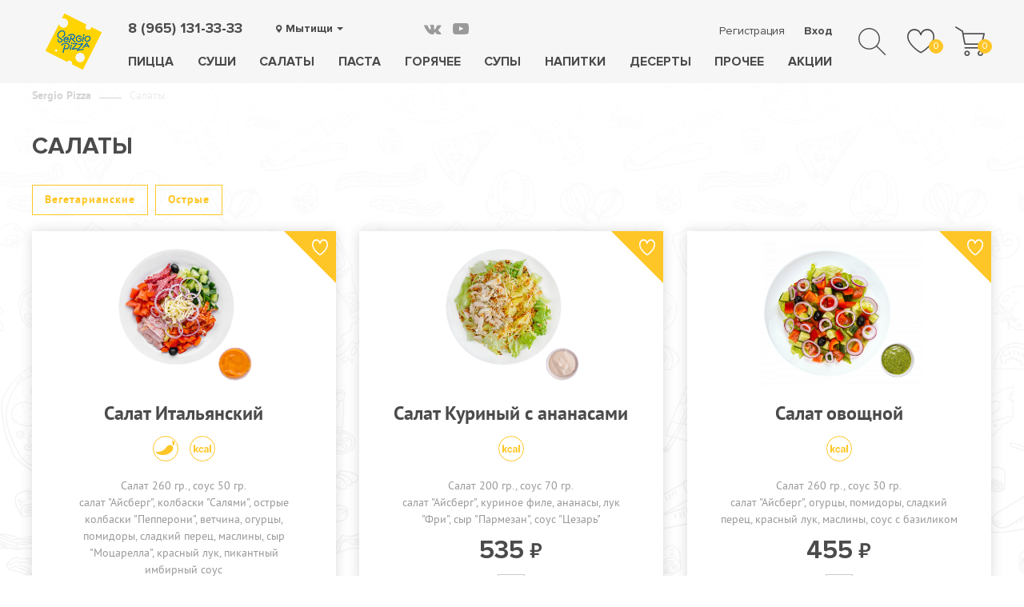

--- FILE ---
content_type: text/html; charset=UTF-8
request_url: https://sergiopizza.ru/mytishchi/salati/
body_size: 10895
content:
<!DOCTYPE html>
<html lang="ru">
<head>
	<script src="/local/templates/sp_2018/js/jquery-3.3.1.min.js"></script>	
	<script src="https://www.google.com/recaptcha/api.js" async defer></script>
	<script src="/local/templates/sp_2018/js/jquery.maskedinput.min.js"></script>
			<meta http-equiv="Content-Type" content="text/html; charset=UTF-8" />
<meta name="keywords" content="пицца, гриль, суши, Сержио, Серджио, доставка по Мытищам, обеды, еда, салаты, закуски, пиво, соки, воды, Sergio Pizza, салаты Сергиев Посад, доставка салаты ,Sergio Pizza, заказать салаты в Мытищах, салаты " />
<meta name="description" content="Доставка свежих салатов по Мытищам от Сержио. Доставка еды в офис и на дом. Сделайте уже сейчас." />
<link href="/bitrix/js/ui/design-tokens/dist/ui.design-tokens.css?168482782124720" type="text/css"  rel="stylesheet" />
<link href="/bitrix/js/ui/fonts/opensans/ui.font.opensans.css?16848275442555" type="text/css"  rel="stylesheet" />
<link href="/bitrix/js/main/popup/dist/main.popup.bundle.css?168482773328324" type="text/css"  rel="stylesheet" />
<link href="/local/templates/sp_2018/styles.css?16147745781433" type="text/css"  data-template-style="true"  rel="stylesheet" />
<link href="/local/templates/sp_2018/template_styles.css?1696834549144356" type="text/css"  data-template-style="true"  rel="stylesheet" />
<script type="text/javascript">if(!window.BX)window.BX={};if(!window.BX.message)window.BX.message=function(mess){if(typeof mess==='object'){for(let i in mess) {BX.message[i]=mess[i];} return true;}};</script>
<script type="text/javascript">(window.BX||top.BX).message({'pull_server_enabled':'N','pull_config_timestamp':'0','pull_guest_mode':'N','pull_guest_user_id':'0'});(window.BX||top.BX).message({'PULL_OLD_REVISION':'Для продолжения корректной работы с сайтом необходимо перезагрузить страницу.'});</script>
<script type="text/javascript">(window.BX||top.BX).message({'JS_CORE_LOADING':'Загрузка...','JS_CORE_NO_DATA':'- Нет данных -','JS_CORE_WINDOW_CLOSE':'Закрыть','JS_CORE_WINDOW_EXPAND':'Развернуть','JS_CORE_WINDOW_NARROW':'Свернуть в окно','JS_CORE_WINDOW_SAVE':'Сохранить','JS_CORE_WINDOW_CANCEL':'Отменить','JS_CORE_WINDOW_CONTINUE':'Продолжить','JS_CORE_H':'ч','JS_CORE_M':'м','JS_CORE_S':'с','JSADM_AI_HIDE_EXTRA':'Скрыть лишние','JSADM_AI_ALL_NOTIF':'Показать все','JSADM_AUTH_REQ':'Требуется авторизация!','JS_CORE_WINDOW_AUTH':'Войти','JS_CORE_IMAGE_FULL':'Полный размер'});</script>

<script type="text/javascript" src="/bitrix/js/main/core/core.js?1684827870487656"></script>

<script>BX.setJSList(['/bitrix/js/main/core/core_ajax.js','/bitrix/js/main/core/core_promise.js','/bitrix/js/main/polyfill/promise/js/promise.js','/bitrix/js/main/loadext/loadext.js','/bitrix/js/main/loadext/extension.js','/bitrix/js/main/polyfill/promise/js/promise.js','/bitrix/js/main/polyfill/find/js/find.js','/bitrix/js/main/polyfill/includes/js/includes.js','/bitrix/js/main/polyfill/matches/js/matches.js','/bitrix/js/ui/polyfill/closest/js/closest.js','/bitrix/js/main/polyfill/fill/main.polyfill.fill.js','/bitrix/js/main/polyfill/find/js/find.js','/bitrix/js/main/polyfill/matches/js/matches.js','/bitrix/js/main/polyfill/core/dist/polyfill.bundle.js','/bitrix/js/main/core/core.js','/bitrix/js/main/polyfill/intersectionobserver/js/intersectionobserver.js','/bitrix/js/main/lazyload/dist/lazyload.bundle.js','/bitrix/js/main/polyfill/core/dist/polyfill.bundle.js','/bitrix/js/main/parambag/dist/parambag.bundle.js']);
</script>
<script type="text/javascript">(window.BX||top.BX).message({'LANGUAGE_ID':'ru','FORMAT_DATE':'DD.MM.YYYY','FORMAT_DATETIME':'DD.MM.YYYY HH:MI:SS','COOKIE_PREFIX':'BITRIX_SM','SERVER_TZ_OFFSET':'10800','UTF_MODE':'Y','SITE_ID':'s1','SITE_DIR':'/','USER_ID':'','SERVER_TIME':'1770144408','USER_TZ_OFFSET':'0','USER_TZ_AUTO':'Y','bitrix_sessid':'213941beaa59ccb01adbfe0a87d308e8'});</script>


<script type="text/javascript" src="/bitrix/js/pull/protobuf/protobuf.js?1606132680274055"></script>
<script type="text/javascript" src="/bitrix/js/pull/protobuf/model.js?160613268070928"></script>
<script type="text/javascript" src="/bitrix/js/main/core/core_promise.js?15743735885220"></script>
<script type="text/javascript" src="/bitrix/js/rest/client/rest.client.js?160613300817414"></script>
<script type="text/javascript" src="/bitrix/js/pull/client/pull.client.js?168483524681012"></script>
<script type="text/javascript" src="/bitrix/js/main/core/core_fx.js?157437358816888"></script>
<script type="text/javascript" src="/bitrix/js/main/core/core_ls.js?157437358810430"></script>
<script type="text/javascript" src="/bitrix/js/main/popup/dist/main.popup.bundle.js?1684827722116769"></script>
<script type="text/javascript" src="/bitrix/js/currency/currency-core/dist/currency-core.bundle.js?16848243417014"></script>
<script type="text/javascript" src="/bitrix/js/currency/core_currency.js?16848211061141"></script>


<script type="text/javascript">var _ba = _ba || []; _ba.push(["aid", "123dcdc31e473f67db22d0ea4da1202c"]); _ba.push(["host", "sergiopizza.ru"]); (function() {var ba = document.createElement("script"); ba.type = "text/javascript"; ba.async = true;ba.src = (document.location.protocol == "https:" ? "https://" : "http://") + "bitrix.info/ba.js";var s = document.getElementsByTagName("script")[0];s.parentNode.insertBefore(ba, s);})();</script>


	<script src="/local/templates/sp_2018/js/scripts.js?030220262146"></script>

	<script type="text/javascript">
		(function(m,e,t,r,i,k,a){
			m[i]=m[i]||function(){(m[i].a=m[i].a||[]).push(arguments)};
			m[i].l=1*new Date();
			for (var j = 0; j < document.scripts.length; j++) {if (document.scripts[j].src === r) { return; }}
			k=e.createElement(t),a=e.getElementsByTagName(t)[0],k.async=1,k.src=r,a.parentNode.insertBefore(k,a)
		})(window, document,'script','https://mc.yandex.ru/metrika/tag.js', 'ym');

		ym(32508840, 'init', {webvisor:true, clickmap:true, ecommerce:"dataLayer", accurateTrackBounce:true, trackLinks:true});
	</script>
	<noscript><div><img src="https://mc.yandex.ru/watch/32508840" style="position:absolute; left:-9999px;" alt="" /></div></noscript>

	<!-- Google Tag Manager -->
<!--
	<script>(function(w,d,s,l,i){w[l]=w[l]||[];w[l].push({'gtm.start':
	new Date().getTime(),event:'gtm.js'});var f=d.getElementsByTagName(s)[0],
	j=d.createElement(s),dl=l!='dataLayer'?'&l='+l:'';j.async=true;j.src=
	'https://www.googletagmanager.com/gtm.js?id='+i+dl;f.parentNode.insertBefore(j,f);
	})(window,document,'script','dataLayer','GTM-M3WSTW2');</script>
-->
	<!-- End Google Tag Manager -->

	<!-- new -->
	<!-- Google Tag Manager -->
		<!-- End Google Tag Manager -->

	<meta property="og:title" content="Сержио Пицца (Сергиев Посад, Зеленоград)" />
	<meta property="og:type" content="food" />
	<meta property="og:url" content="https://www.sergiopizza.ru" />
	<meta type="vk" content="forVK5807" />
	<meta property="og:image" content="https://www.sergiopizza.ru/templates/sergiopizza_2010/images/logo_255x223.png" />
	<meta name="apple-itunes-app" content="app-id=587365917" />
		<meta name="viewport" content="width=device-width, initial-scale=1">
	<meta name="yandex-verification" content="f7d0dfeb1433aea7" />
		

	<link rel="apple-touch-icon-precomposed" sizes="57x57" href="/icons/apple-touch-icon-57x57.png" />
	<link rel="apple-touch-icon-precomposed" sizes="114x114" href="/icons/apple-touch-icon-114x114.png" />
	<link rel="apple-touch-icon-precomposed" sizes="72x72" href="/icons/apple-touch-icon-72x72.png" />
	<link rel="apple-touch-icon-precomposed" sizes="144x144" href="/icons/apple-touch-icon-144x144.png" />
	<link rel="apple-touch-icon-precomposed" sizes="60x60" href="/icons/apple-touch-icon-60x60.png" />
	<link rel="apple-touch-icon-precomposed" sizes="120x120" href="/icons/apple-touch-icon-120x120.png" />
	<link rel="apple-touch-icon-precomposed" sizes="76x76" href="/icons/apple-touch-icon-76x76.png" />
	<link rel="apple-touch-icon-precomposed" sizes="152x152" href="/icons/apple-touch-icon-152x152.png" />
	<link rel="icon" type="image/png" href="/icons/favicon-196x196.png" sizes="196x196" />
	<link rel="icon" type="image/png" href="/icons/favicon-96x96.png" sizes="96x96" />
	<link rel="icon" type="image/png" href="/icons/favicon-32x32.png" sizes="32x32" />
	<link rel="icon" type="image/png" href="/icons/favicon-16x16.png" sizes="16x16" />
	<link rel="icon" type="image/png" href="/icons/favicon-128.png" sizes="128x128" />
	<meta name="application-name" content="&nbsp;"/>
	<meta name="msapplication-TileColor" content="#FFFFFF" />
	<meta name="msapplication-TileImage" content="/icons/mstile-144x144.png" />
	<meta name="msapplication-square70x70logo" content="/icons/mstile-70x70.png" />
	<meta name="msapplication-square150x150logo" content="/icons/mstile-150x150.png" />
	<meta name="msapplication-wide310x150logo" content="/icons/mstile-310x150.png" />
	<meta name="msapplication-square310x310logo" content="/icons/mstile-310x310.png" />

	<meta name="apple-itunes-app" content="app-id=1449356125, app-argument=https://apps.apple.com/ru/app/sergio-pizza/id1449356125">


	<title>Заказ и доставка салатов по Мытищам от Сержио пицца. Sergiopizza.ru</title>

	

		<meta name="yandex-verification" content="d8aa6149132e93d7" />
	<script type="text/javascript">window.suggestmeyes_loaded = true;</script>

	<!--[if lt IE 9]>
	<script src="http://html5shiv.googlecode.com/svn/trunk/html5.js"></script>
	<link rel="stylesheet" type="text/css" href="style-ie.css"/>
	<![endif]-->
		<!--<script type="text/javascript" src="https://ajax.googleapis.com/ajax/libs/jquery/1.9.1/jquery.min.js"></script>-->
	<meta name="google-site-verification" content="fvHEGFIJxqw3VaQvZj9e5ShNBwf_8amKu-Dckbr4gUY" />

	<!-- Top.Mail.Ru counter -->
	<script type="text/javascript">
	var _tmr = window._tmr || (window._tmr = []);
	_tmr.push({id: "3411887", type: "pageView", start: (new Date()).getTime()});
	(function (d, w, id) {
	if (d.getElementById(id)) return;
	var ts = d.createElement("script"); ts.type = "text/javascript"; ts.async = true; ts.id = id;
	ts.src = "https://top-fwz1.mail.ru/js/code.js";
	var f = function () {var s = d.getElementsByTagName("script")[0]; s.parentNode.insertBefore(ts, s);};
	if (w.opera == "[object Opera]") { d.addEventListener("DOMContentLoaded", f, false); } else { f(); }
	})(document, window, "tmr-code");
	</script>
	<noscript><div><img src="https://top-fwz1.mail.ru/counter?id=3411887;js=na" style="position:absolute;left:-9999px;" alt="Top.Mail.Ru" /></div></noscript>
	<!-- /Top.Mail.Ru counter -->


</head>

<body data-lang="ru" class="">

<svg version="1.1" class="hidden" xmlns="http://www.w3.org/2000/svg" xmlns:xlink="http://www.w3.org/1999/xlink" x="0px" y="0px"
	 xml:space="preserve">
	<g id="calory">		<path d="M562.812,0.002C252.476,0.002,0,252.479,0,562.814s252.476,562.812,562.812,562.812
			c310.34,0,562.817-252.476,562.817-562.812S873.152,0.002,562.812,0.002z M309.189,739.263l-68.974-101h-17.735v101h-70v-357h70
			v203h15.889l57.901-93h77.963l-79.808,111.736l92.036,135.264H309.189z M468.184,672.88c7.299,13.589,20.325,20.382,38.317,20.382
			c11.995,0,21.792-3.329,29.023-10.286c7.226-6.952,11.026-14.712,11.026-27.712h61.131l0.69,1.237
			c0.612,25.224-8.88,46.258-28.489,63.246c-19.605,16.997-43.942,25.452-73.007,25.452c-37.218,0-65.962-11.781-86.11-35.309
			c-20.144-23.529-30.283-53.763-30.283-90.671v-6.925c0-36.753,10.102-66.968,30.169-90.652
			c20.071-23.68,48.745-35.524,85.958-35.524c30.76,0,55.57,8.766,74.412,26.297c18.833,17.531,27.954,41.73,27.342,70.334
			l-0.453,2.516H546.55c0-14-3.54-24.775-10.611-33.312c-7.075-8.533-16.837-13.365-29.298-13.365
			c-17.837,0-31.158,6.628-38.457,20.446c-7.308,13.818-11.703,31.349-11.703,53.151v6.911
			C456.481,641.362,460.876,659.29,468.184,672.88z M793.142,739.263c-2.462-4-4.582-11.157-6.345-17.465
			c-1.772-6.304-3.038-12.499-3.805-19.113c-6.925,12.15-16.033,22.354-27.338,30.348c-11.301,7.998-24.798,12.061-40.484,12.061
			c-26.141,0-46.285-6.691-60.432-20.148c-14.151-13.457-21.222-31.78-21.222-54.998c0-24.456,9.414-43.221,28.256-56.683
			c18.833-13.452,46.327-20.003,82.467-20.003h39.242v-20.18c0-11.995-3.974-21.3-10.282-27.914
			c-6.303-6.609-16.019-9.917-28.32-9.917c-10.922,0-19.545,2.65-25.465,7.957c-5.92,5.303-8.982,12.648-8.982,22.026l-65.101-0.228
			l-0.259-1.384c-1.073-21.066,8.063-39.251,27.44-54.553c19.377-15.302,44.822-22.953,76.349-22.953
			c29.832,0,54.075,7.578,72.684,22.72c18.605,15.151,27.938,36.716,27.938,64.703v103.113c0,11.689,0.854,22.156,2.622,32.461
			c1.768,10.3,4.55,21.149,8.396,30.149H793.142z M902.481,739.263v-357h70v357H902.481z"/>
		<path d="M711.712,640.846c-7.382,7.153-11.072,16.229-11.072,26.379c0,8.304,2.768,15.211,8.304,20.285
			c5.536,5.075,13.069,7.717,22.606,7.717c11.84,0,23.195-2.865,32.422-8.707c9.227-5.847,14.509-12.558,19.509-20.246v-37.012
			h-39.242C729.933,629.263,719.093,633.698,711.712,640.846z"/>
	</g>
</svg>


<!--new-->
<!-- Google Tag Manager (noscript) -->
<noscript><iframe src="https://www.googletagmanager.com/ns.html?id=GTM-NL7737S"
height="0" width="0" style="display:none;visibility:hidden"></iframe></noscript>
<!-- End Google Tag Manager (noscript) -->


<div id="popup" class="popup">
	<div class="popup-shadow"></div>
	<div class="box"></div>
</div>



		<!-- <div class="to-popup-mess" data-class="get-new-app" data-delay="10000" data-curTime="46:48" data-enterTime="46:48">
			<div class="img-box">
				<img class="img" src="/local/templates/sp_2018/images/app-screen.png">
			</div>	
			<div class="text-box">
				<div class="title">Скачай наше новое мобильное приложение!</div>
				<p>Получи скидку <b>10%</b> на первый заказ!</p>
				<div class="promocode-box">Промокод: <div class="code">SERGIO_MOB</div></div>
				<a class="app-link google-app" href="https://play.google.com/store/apps/details?id=ru.skillpoint.sergiopizza" target="_blank">
					<img src="/local/templates/sp_2018/images/google_app.png" alt="Mobile app, Android">
				</a>
				<a class="app-link ios-app" href="https://apps.apple.com/ru/app/sergio-pizza/id1449356125" target="_blank">
					<img src="/local/templates/sp_2018/images/ios_app.png" alt="Mobile app, iOS">
				</a>
				<div class="small-text">Официальное приложение Sergio Pizza — пиццерии №1 в Зеленограде, Сергиевом Посаде и САО Москвы.</div>
			</div>
		</div> -->
	
<div id="panel"></div>

<div class="wrapper">
<div id="header" class="header">

	<div class="top-line">
		<div class="center1260">
			<div class="menu-icon" title="Меню">
				<span class="line first"></span>
				<span class="line second"></span>
				<span class="line third"></span>
			</div>
							<a href="/" class="logo">	<img class="img" src="/upload/iblock/a2a/20xkaae2zvm6locfgz0iz3rlvrx6winz.png" alt="SergioPizza logo" />
</a>									<div class="contact-box">
				
			<a class="phone top-phone" href="tel:89651313333">8 (965) 131-33-33</a>
		<script>
			$(document).ready(function () {
				$('.top-phone').on('mousedown',function(){
					if (typeof document.body.ontouchstart == 'undefined') {
						dataLayer.push({'event': 'phone' }); yaCounter32508840.reachGoal('phone');
					}
				});
				$('.top-phone').on('touchstart',function(){
					dataLayer.push({'event': 'phone' }); yaCounter32508840.reachGoal('phone');
				});
			});

		</script>
			
				<div class="cities">
					
	<div class="choice-city fake-select">
		<div class="title">Мытищи</div>
		<div class="box">
					<a href="/mytishchi/salati/" class="item selected" >Мытищи</a>
						<a href="/sergiev-posad/salati/" class="item" >Сергиев Посад</a>
						<a href="/zelenograd/salati/" class="item" >Зеленоград</a>
						<a href="/moskva-sao/salati/" class="item" >Москва САО</a>
						<a href="/dolgoprudnyi/salati/" class="item" >Долгопрудный</a>
					</div>
	</div>
				</div>
			</div>
						
			<div class="search" id="search">
				<form class ="search-form" action="/search/" method="get">
					<input class="search-textbox" autocomplete="off" id="search-textbox-input" name="q" type="text" placeholder="Блюдо, товар или ингредиент">
					<input class="site-search-submit-button" id="site-search-submit-button" type="submit" value="Поиск">
					<label class ="search-label" for="site-search-submit-button">
						<div class="arrow-box" ><div class="arrow"></div></div>
					</label>
					<input class="custom-clear-search-textbox" id="clear-search-textbox" type="reset">
					<label class ="custom-clear-search-label" for="clear-search-textbox"></label>
				</form>
			</div>
			<div class="search-on-site">
				<div class="search-icon">
					<svg version="1.1" id="Layer_1" xmlns="http://www.w3.org/2000/svg" xmlns:xlink="http://www.w3.org/1999/xlink" x="0px" y="0px"
						viewBox="0 0 512 512" xml:space="preserve">
						<g>
							<g>
								<path d="M508.875,493.792L353.089,338.005c32.358-35.927,52.245-83.296,52.245-135.339C405.333,90.917,314.417,0,202.667,0
									S0,90.917,0,202.667s90.917,202.667,202.667,202.667c52.043,0,99.411-19.887,135.339-52.245l155.786,155.786
									c2.083,2.083,4.813,3.125,7.542,3.125c2.729,0,5.458-1.042,7.542-3.125C513.042,504.708,513.042,497.958,508.875,493.792z
									M202.667,384c-99.979,0-181.333-81.344-181.333-181.333S102.688,21.333,202.667,21.333S384,102.677,384,202.667
									S302.646,384,202.667,384z"/>
							</g>
					</g>
					</svg>
				</div>
			</div>
			
							<div class="to-favorite">
					<span class="num">0</span>
				</div>
						

				<div class="to-basket">
		<span class="num">0</span>
			</div>

			<div class="top-menu-box">
				<div class="center1260">
					<div class="close"></div>
					
			<a class="phone top-phone" href="tel:89651313333">8 (965) 131-33-33</a>
		<script>
			$(document).ready(function () {
				$('.top-phone').on('mousedown',function(){
					if (typeof document.body.ontouchstart == 'undefined') {
						dataLayer.push({'event': 'phone' }); yaCounter32508840.reachGoal('phone');
					}
				});
				$('.top-phone').on('touchstart',function(){
					dataLayer.push({'event': 'phone' }); yaCounter32508840.reachGoal('phone');
				});
			});

		</script>
									
	<div class="choice-city fake-select">
		<div class="title">Мытищи</div>
		<div class="box">
					<a href="/mytishchi/salati/" class="item selected" >Мытищи</a>
						<a href="/sergiev-posad/salati/" class="item" >Сергиев Посад</a>
						<a href="/zelenograd/salati/" class="item" >Зеленоград</a>
						<a href="/moskva-sao/salati/" class="item" >Москва САО</a>
						<a href="/dolgoprudnyi/salati/" class="item" >Долгопрудный</a>
					</div>
	</div>
					<div class="top-menu">
					
				<div class="item">
								<a href="/mytishchi/sergio-pizza/" class="link">Пицца</a>
											</div>
				<div class="item">
								<a href="/mytishchi/itiban-sushi/" class="link">Суши</a>
											</div>
				<div class="item">
								<a href="/mytishchi/salati/" class="link">Салаты</a>
											</div>
				<div class="item">
								<a href="/mytishchi/pasta/" class="link">Паста</a>
											</div>
				<div class="item">
								<a href="/mytishchi/hot/" class="link">Горячее</a>
											</div>
				<div class="item">
								<a href="/mytishchi/soups/" class="link">Супы</a>
											</div>
				<div class="item">
								<a href="/mytishchi/drinks/" class="link">Напитки</a>
											</div>
				<div class="item">
								<a href="/mytishchi/desert/" class="link">Десерты</a>
											</div>
				<div class="item">
								<a href="/mytishchi/prochee/" class="link">Прочее</a>
											</div>
				<div class="item">
								<a href="/mytishchi/actions/" class="link">Акции</a>
											</div>
						</div>
					<div class="lk-box">
													<div class="to-registration link">Регистрация</div>
							<div class="to-login link">Вход</div>
											</div>
					<div class="soc-links">
					<noindex>
					<a href="https://vk.com/sergiopizzaofficial" class="vk" rel="nofollow" target="_blank"></a>
<a href="https://www.youtube.com/channel/UCzTVgu31RkKEUu9gruRZwiA" class="yt" rel="nofollow" target="_blank"></a>					</noindex>
					</div>

				</div>
			</div>
		</div>
	</div>
</div>

<div class="main" id="main">
	
	
		<div class="content-box">
		<div class="center1260">
		<div class="breadcrumb"><a href="/mytishchi/" title="Sergio Pizza">Sergio Pizza</a><span class="separator"></span><span>Салаты</span></div>							<h1>Салаты</h1><br>
		


			<div class="prod-sub-menu prod-filter">
			<div class="item">
				<a href="/mytishchi/salati/filter_vegetarian/" class="button transparent">Вегетарианские</a>
			</div>
		<div class="item">
				<a href="/mytishchi/salati/filter_acute/" class="button transparent">Острые</a>
			</div>
		</div>

		

<div class="product-list list-item img-from-small" itemscope itemtype="https://schema.org/ItemList">

	<div class="item-block variable-height" itemprop="itemListElement" itemscope itemtype="https://schema.org/Product">
			<meta itemprop="category" content="Салаты">
			<meta itemprop="url" content="https://sergiopizza.ru/mytishchi/salati/sal-ital/">
			<span itemprop="offers" itemscope itemtype="https://schema.org/Offer">
				<meta itemprop="price" content="515">
				<meta itemprop="priceCurrency" content="RUB">
			</span>
			<div class="item product with-ingredients prod-order-box no-cart-events" data-item="27">
					<a href="/mytishchi/salati/sal-ital/" class="item-pic">
					<img class="img" src="/upload/resize_cache/iblock/371/375_375_1/kxgn8uauv51qwleqscj22ju3vhklcu4w.png" title="Салат Итальянский" alt="Салат Итальянский" itemprop="image">
				</a>
				<div class="add-to-fav" data-id="27"></div>
				<div class="text-box">
					<a class="name" href="/mytishchi/salati/sal-ital/" itemprop="name">
						Салат Итальянский					</a>

									<meta itemprop="description" content="Салат 260 гр., соус 50 гр.



	салат Айсберг
	колбаски Салями
	острые колбаски Пепперони
	ветчина
	огурцы
	помидоры
	сладкий перец
	маслины
	сыр Моцарелла
	красный лук
	пикантный имбирный соус
">
								<div class="icons">
																																						<div class="item acute" title="Острые"></div>
																
										<div class="item kcal-box" data-id="27">
						<div class="kcal-icon"><svg viewbox="0 0 1125.628 1125.628"><use xlink:href="#calory" /></svg></div>
						<div class="kcal-text">
													<div class="title">Пищевая ценность на&nbsp;100&nbsp;г</div>
															<div class="kcal-props current" data-id="27">
																		<div class="line">
																			<div class="name">Калорийность на 100г</div>
										<div class="val">186,3 </div>
									</div>
																		<div class="line">
																			<div class="name">Белок на 100г</div>
										<div class="val">4,82 </div>
									</div>
																		<div class="line">
																			<div class="name">Жиры на 100г</div>
										<div class="val">18,52 </div>
									</div>
																		<div class="line">
																			<div class="name">Углеводы на 100г</div>
										<div class="val">3,83 </div>
									</div>
																	</div>
													</div>
					</div>
									</div>

				<div class="composition-list">
					<div class="wrap">
												Салат 260 гр., соус 50 гр.
<p>
</p>
<ul>
	<li>салат "Айсберг"</li>
	<li>колбаски "Салями"</li>
	<li>острые колбаски "Пепперони"</li>
	<li>ветчина</li>
	<li>огурцы</li>
	<li>помидоры</li>
	<li>сладкий перец</li>
	<li>маслины</li>
	<li>сыр "Моцарелла"</li>
	<li>красный лук</li>
	<li>пикантный имбирный соус</li>
</ul>					</div>
				</div>

				<div class="price-box">
					<div class="price base-price">515</div>
									</div>

													<div class="prod-variants hidden">
						<input class="offer-item" type="radio" data-price="515" name="list-prod_27_offer" value="27" checked />
					</div>
																		<div class="prod-types">
								<div class="amount center-text">
									<div class="minus">-</div>
									<input class="quantity" type="text" name="quantity" value="1">
									<div class="plus">+</div>
								</div>
							</div>
															
				<div class="bottom justify">
											<div class="ingredients-link button transparent" data-id="27">Ингредиенты</div>
										<div class="to-cart">
						<div class="buy-link button">В корзину</div>
					</div>
				</div>
			</div>
		</div><!-- //product -->
	</div><div class="item-block variable-height" itemprop="itemListElement" itemscope itemtype="https://schema.org/Product">
			<meta itemprop="category" content="Салаты">
			<meta itemprop="url" content="https://sergiopizza.ru/mytishchi/salati/sal-kyr-ananas/">
			<span itemprop="offers" itemscope itemtype="https://schema.org/Offer">
				<meta itemprop="price" content="535">
				<meta itemprop="priceCurrency" content="RUB">
			</span>
			<div class="item product with-ingredients prod-order-box no-cart-events" data-item="234">
					<a href="/mytishchi/salati/sal-kyr-ananas/" class="item-pic">
					<img class="img" src="/upload/resize_cache/iblock/3ce/375_375_1/mcq2y0lx26lwj98ny6ynwt1fa988v2es.png" title="Салат Куриный с ананасами" alt="Салат Куриный с ананасами" itemprop="image">
				</a>
				<div class="add-to-fav" data-id="234"></div>
				<div class="text-box">
					<a class="name" href="/mytishchi/salati/sal-kyr-ananas/" itemprop="name">
						Салат Куриный с ананасами					</a>

									<meta itemprop="description" content="Салат 200 гр., соус 70 гр.



	салат Айсберг
	куриное филе
	ананасы
	лук Фри
	сыр Пармезан
	соус Цезарь
">
								<div class="icons">
																																									
										<div class="item kcal-box" data-id="234">
						<div class="kcal-icon"><svg viewbox="0 0 1125.628 1125.628"><use xlink:href="#calory" /></svg></div>
						<div class="kcal-text">
													<div class="title">Пищевая ценность на&nbsp;100&nbsp;г</div>
															<div class="kcal-props current" data-id="234">
																		<div class="line">
																			<div class="name">Калорийность на 100г</div>
										<div class="val">164,6 </div>
									</div>
																		<div class="line">
																			<div class="name">Белок на 100г</div>
										<div class="val">3,4 </div>
									</div>
																		<div class="line">
																			<div class="name">Жиры на 100г</div>
										<div class="val">12,8 </div>
									</div>
																		<div class="line">
																			<div class="name">Углеводы на 100г</div>
										<div class="val">7,7 </div>
									</div>
																	</div>
													</div>
					</div>
									</div>

				<div class="composition-list">
					<div class="wrap">
												Салат 200 гр., соус 70 гр.
<p>
</p>
<ul>
	<li>салат "Айсберг"</li>
	<li>куриное филе</li>
	<li>ананасы</li>
	<li>лук "Фри"</li>
	<li>сыр "Пармезан"</li>
	<li>соус "Цезарь"</li>
</ul>					</div>
				</div>

				<div class="price-box">
					<div class="price base-price">535</div>
									</div>

													<div class="prod-variants hidden">
						<input class="offer-item" type="radio" data-price="535" name="list-prod_234_offer" value="234" checked />
					</div>
																		<div class="prod-types">
								<div class="amount center-text">
									<div class="minus">-</div>
									<input class="quantity" type="text" name="quantity" value="1">
									<div class="plus">+</div>
								</div>
							</div>
															
				<div class="bottom justify">
											<div class="ingredients-link button transparent" data-id="234">Ингредиенты</div>
										<div class="to-cart">
						<div class="buy-link button">В корзину</div>
					</div>
				</div>
			</div>
		</div><!-- //product -->
	</div><div class="item-block variable-height" itemprop="itemListElement" itemscope itemtype="https://schema.org/Product">
			<meta itemprop="category" content="Салаты">
			<meta itemprop="url" content="https://sergiopizza.ru/mytishchi/salati/sal-ovow/">
			<span itemprop="offers" itemscope itemtype="https://schema.org/Offer">
				<meta itemprop="price" content="455">
				<meta itemprop="priceCurrency" content="RUB">
			</span>
			<div class="item product with-ingredients prod-order-box no-cart-events" data-item="28">
					<a href="/mytishchi/salati/sal-ovow/" class="item-pic">
					<img class="img" src="/upload/resize_cache/iblock/ff7/375_375_1/ff71914037ca126561947bb105f0027f.png" title="Салат овощной" alt="Салат овощной" itemprop="image">
				</a>
				<div class="add-to-fav" data-id="28"></div>
				<div class="text-box">
					<a class="name" href="/mytishchi/salati/sal-ovow/" itemprop="name">
						Салат овощной					</a>

									<meta itemprop="description" content="Салат 260 гр., соус 30 гр.



	салат Айсберг
	огурцы
	помидоры
	сладкий перец
	красный лук
	маслины
	соус с базиликом
">
								<div class="icons">
																																									
										<div class="item kcal-box" data-id="28">
						<div class="kcal-icon"><svg viewbox="0 0 1125.628 1125.628"><use xlink:href="#calory" /></svg></div>
						<div class="kcal-text">
													<div class="title">Пищевая ценность на&nbsp;100&nbsp;г</div>
															<div class="kcal-props current" data-id="28">
																		<div class="line">
																			<div class="name">Калорийность на 100г</div>
										<div class="val">71 </div>
									</div>
																		<div class="line">
																			<div class="name">Белок на 100г</div>
										<div class="val">0,9 </div>
									</div>
																		<div class="line">
																			<div class="name">Жиры на 100г</div>
										<div class="val">6,1 </div>
									</div>
																		<div class="line">
																			<div class="name">Углеводы на 100г</div>
										<div class="val">3,2 </div>
									</div>
																	</div>
													</div>
					</div>
									</div>

				<div class="composition-list">
					<div class="wrap">
												Салат 260 гр., соус 30 гр.
<p>
</p>
<ul>
	<li>салат "Айсберг"</li>
	<li>огурцы</li>
	<li>помидоры</li>
	<li>сладкий перец</li>
	<li>красный лук</li>
	<li>маслины</li>
	<li>соус с базиликом</li>
</ul>					</div>
				</div>

				<div class="price-box">
					<div class="price base-price">455</div>
									</div>

													<div class="prod-variants hidden">
						<input class="offer-item" type="radio" data-price="455" name="list-prod_28_offer" value="28" checked />
					</div>
																		<div class="prod-types">
								<div class="amount center-text">
									<div class="minus">-</div>
									<input class="quantity" type="text" name="quantity" value="1">
									<div class="plus">+</div>
								</div>
							</div>
															
				<div class="bottom justify">
											<div class="ingredients-link button transparent" data-id="28">Ингредиенты</div>
										<div class="to-cart">
						<div class="buy-link button">В корзину</div>
					</div>
				</div>
			</div>
		</div><!-- //product -->
	</div><div class="item-block variable-height" itemprop="itemListElement" itemscope itemtype="https://schema.org/Product">
			<meta itemprop="category" content="Салаты">
			<meta itemprop="url" content="https://sergiopizza.ru/mytishchi/salati/sal-grech/">
			<span itemprop="offers" itemscope itemtype="https://schema.org/Offer">
				<meta itemprop="price" content="495">
				<meta itemprop="priceCurrency" content="RUB">
			</span>
			<div class="item product with-ingredients prod-order-box no-cart-events" data-item="26">
					<a href="/mytishchi/salati/sal-grech/" class="item-pic">
					<img class="img" src="/upload/resize_cache/iblock/021/375_375_1/021048c41ce14c370baf42263520417e.png" title="Салат Греческий" alt="Салат Греческий" itemprop="image">
				</a>
				<div class="add-to-fav" data-id="26"></div>
				<div class="text-box">
					<a class="name" href="/mytishchi/salati/sal-grech/" itemprop="name">
						Салат Греческий					</a>

									<meta itemprop="description" content="Салат 290 гр., соус 17 гр.



	салат Айсберг
	огурцы
	помидоры
	сладкий перец
	маслины
	красный лук
	сыр Фетаки
	оливковое масло
	специи
 
">
								<div class="icons">
																																						<div class="item vegetarian" title="Вегетарианские"></div>
																
										<div class="item kcal-box" data-id="26">
						<div class="kcal-icon"><svg viewbox="0 0 1125.628 1125.628"><use xlink:href="#calory" /></svg></div>
						<div class="kcal-text">
													<div class="title">Пищевая ценность на&nbsp;100&nbsp;г</div>
															<div class="kcal-props current" data-id="26">
																		<div class="line">
																			<div class="name">Калорийность на 100г</div>
										<div class="val">107,3 </div>
									</div>
																		<div class="line">
																			<div class="name">Белок на 100г</div>
										<div class="val">1,9 </div>
									</div>
																		<div class="line">
																			<div class="name">Жиры на 100г</div>
										<div class="val">10,1 </div>
									</div>
																		<div class="line">
																			<div class="name">Углеводы на 100г</div>
										<div class="val">2,7 </div>
									</div>
																	</div>
													</div>
					</div>
									</div>

				<div class="composition-list">
					<div class="wrap">
												Салат 290 гр., соус 17 гр.
<p>
</p>
<ul>
	<li>салат "Айсберг"</li>
	<li>огурцы</li>
	<li>помидоры</li>
	<li>сладкий перец</li>
	<li>маслины</li>
	<li>красный лук</li>
	<li>сыр "Фетаки"</li>
	<li>оливковое масло</li>
	<li>специи<br>
 </li>
</ul>					</div>
				</div>

				<div class="price-box">
					<div class="price base-price">495</div>
									</div>

													<div class="prod-variants hidden">
						<input class="offer-item" type="radio" data-price="495" name="list-prod_26_offer" value="26" checked />
					</div>
																		<div class="prod-types">
								<div class="amount center-text">
									<div class="minus">-</div>
									<input class="quantity" type="text" name="quantity" value="1">
									<div class="plus">+</div>
								</div>
							</div>
															
				<div class="bottom justify">
											<div class="ingredients-link button transparent" data-id="26">Ингредиенты</div>
										<div class="to-cart">
						<div class="buy-link button">В корзину</div>
					</div>
				</div>
			</div>
		</div><!-- //product -->
	</div><div class="item-block variable-height" itemprop="itemListElement" itemscope itemtype="https://schema.org/Product">
			<meta itemprop="category" content="Салаты">
			<meta itemprop="url" content="https://sergiopizza.ru/mytishchi/salati/sal-cesar-kyr/">
			<span itemprop="offers" itemscope itemtype="https://schema.org/Offer">
				<meta itemprop="price" content="485">
				<meta itemprop="priceCurrency" content="RUB">
			</span>
			<div class="item product with-ingredients prod-order-box no-cart-events" data-item="24">
					<a href="/mytishchi/salati/sal-cesar-kyr/" class="item-pic">
					<img class="img" src="/upload/resize_cache/iblock/498/375_375_1/498634f87e3a04564db2551e3a917b33.png" title="Салат Цезарь с курицей" alt="Салат Цезарь с курицей" itemprop="image">
				</a>
				<div class="add-to-fav" data-id="24"></div>
				<div class="text-box">
					<a class="name" href="/mytishchi/salati/sal-cesar-kyr/" itemprop="name">
						Салат Цезарь с курицей					</a>

									<meta itemprop="description" content="Салат 165 гр., соус 70 гр.



	салат Айсберг
	куриное филе
	гренки
	маслины
	сыр Пармезан
	соус Цезарь
">
								<div class="icons">
																																									
										<div class="item kcal-box" data-id="24">
						<div class="kcal-icon"><svg viewbox="0 0 1125.628 1125.628"><use xlink:href="#calory" /></svg></div>
						<div class="kcal-text">
													<div class="title">Пищевая ценность на&nbsp;100&nbsp;г</div>
															<div class="kcal-props current" data-id="24">
																		<div class="line">
																			<div class="name">Калорийность на 100г</div>
										<div class="val">169,5 </div>
									</div>
																		<div class="line">
																			<div class="name">Белок на 100г</div>
										<div class="val">2,3 </div>
									</div>
																		<div class="line">
																			<div class="name">Жиры на 100г</div>
										<div class="val">13,9 </div>
									</div>
																		<div class="line">
																			<div class="name">Углеводы на 100г</div>
										<div class="val">6,6 </div>
									</div>
																	</div>
													</div>
					</div>
									</div>

				<div class="composition-list">
					<div class="wrap">
												Салат 165 гр., соус 70 гр.
<p>
</p>
<ul>
	<li>салат "Айсберг"</li>
	<li>куриное филе</li>
	<li>гренки</li>
	<li>маслины</li>
	<li>сыр "Пармезан</li>
	<li>соус "Цезарь"</li>
</ul>					</div>
				</div>

				<div class="price-box">
					<div class="price base-price">485</div>
									</div>

													<div class="prod-variants hidden">
						<input class="offer-item" type="radio" data-price="485" name="list-prod_24_offer" value="24" checked />
					</div>
																		<div class="prod-types">
								<div class="amount center-text">
									<div class="minus">-</div>
									<input class="quantity" type="text" name="quantity" value="1">
									<div class="plus">+</div>
								</div>
							</div>
															
				<div class="bottom justify">
											<div class="ingredients-link button transparent" data-id="24">Ингредиенты</div>
										<div class="to-cart">
						<div class="buy-link button">В корзину</div>
					</div>
				</div>
			</div>
		</div><!-- //product -->
	</div><div class="item-block " itemprop="itemListElement" itemscope itemtype="https://schema.org/Product">
			<meta itemprop="category" content="Салаты">
			<meta itemprop="url" content="https://sergiopizza.ru/mytishchi/salati/sous-tsezar/">
			<span itemprop="offers" itemscope itemtype="https://schema.org/Offer">
				<meta itemprop="price" content="90">
				<meta itemprop="priceCurrency" content="RUB">
			</span>
			<div class="item product prod-order-box no-cart-events" data-item="51741">
					<a href="/mytishchi/salati/sous-tsezar/" class="item-pic">
					<img class="img" src="/upload/resize_cache/iblock/08d/375_375_1/08d7b48333a5111a9ecea467a373dd18.png" title="Соус Цезарь" alt="Соус Цезарь" itemprop="image">
				</a>
				<div class="add-to-fav" data-id="51741"></div>
				<div class="text-box">
					<a class="name" href="/mytishchi/salati/sous-tsezar/" itemprop="name">
						Соус Цезарь					</a>

								<div class="icons">
																																									
										<div class="item kcal-box" data-id="51741">
						<div class="kcal-icon"><svg viewbox="0 0 1125.628 1125.628"><use xlink:href="#calory" /></svg></div>
						<div class="kcal-text">
													<div class="title">Пищевая ценность на&nbsp;100&nbsp;г</div>
															<div class="kcal-props current" data-id="51741">
																		<div class="line">
																			<div class="name">Калорийность на 100г</div>
										<div class="val">429 </div>
									</div>
																		<div class="line">
																			<div class="name">Белок на 100г</div>
										<div class="val">1,9 </div>
									</div>
																		<div class="line">
																			<div class="name">Жиры на 100г</div>
										<div class="val">43,9 </div>
									</div>
																		<div class="line">
																			<div class="name">Углеводы на 100г</div>
										<div class="val">4,3 </div>
									</div>
																	</div>
													</div>
					</div>
									</div>

				<div class="composition-list">
					<div class="wrap">
																	</div>
				</div>

				<div class="price-box">
					<div class="price base-price">90</div>
									</div>

													<div class="prod-variants hidden">
						<input class="offer-item" type="radio" data-price="90" name="list-prod_51741_offer" value="51741" checked />
					</div>
																				
				<div class="bottom justify">
											<div class="amount">
							<div class="minus">-</div>
							<input class="quantity" type="text" name="quantity" value="1">
							<div class="plus">+</div>
						</div>
										<div class="to-cart">
						<div class="buy-link button">В корзину</div>
					</div>
				</div>
			</div>
		</div><!-- //product -->
	</div><div class="item-block variable-height" itemprop="itemListElement" itemscope itemtype="https://schema.org/Product">
			<meta itemprop="category" content="Салаты">
			<meta itemprop="url" content="https://sergiopizza.ru/mytishchi/salati/sal-cesar-krev/">
			<span itemprop="offers" itemscope itemtype="https://schema.org/Offer">
				<meta itemprop="price" content="595">
				<meta itemprop="priceCurrency" content="RUB">
			</span>
			<div class="item product with-ingredients prod-order-box no-cart-events" data-item="23">
					<a href="/mytishchi/salati/sal-cesar-krev/" class="item-pic">
					<img class="img" src="/upload/resize_cache/iblock/158/375_375_1/158734675c94330241fba1667c9e77f1.png" title="Салат Цезарь с креветками" alt="Салат Цезарь с креветками" itemprop="image">
				</a>
				<div class="add-to-fav" data-id="23"></div>
				<div class="text-box">
					<a class="name" href="/mytishchi/salati/sal-cesar-krev/" itemprop="name">
						Салат Цезарь с креветками					</a>

									<meta itemprop="description" content="Салат 175 гр., соус 70 гр.



	салат Айсберг
	
	обжаренные креветки
	
	гренки
	
	маслины
	
	сыр Пармезан
	
	соус Цезарь
">
								<div class="icons">
																																									
										<div class="item kcal-box" data-id="23">
						<div class="kcal-icon"><svg viewbox="0 0 1125.628 1125.628"><use xlink:href="#calory" /></svg></div>
						<div class="kcal-text">
													<div class="title">Пищевая ценность на&nbsp;100&nbsp;г</div>
															<div class="kcal-props current" data-id="23">
																		<div class="line">
																			<div class="name">Калорийность на 100г</div>
										<div class="val">209,5 </div>
									</div>
																		<div class="line">
																			<div class="name">Белок на 100г</div>
										<div class="val">8,6 </div>
									</div>
																		<div class="line">
																			<div class="name">Жиры на 100г</div>
										<div class="val">14,9 </div>
									</div>
																		<div class="line">
																			<div class="name">Углеводы на 100г</div>
										<div class="val">7,2 </div>
									</div>
																	</div>
													</div>
					</div>
									</div>

				<div class="composition-list">
					<div class="wrap">
												Салат 175 гр., соус 70 гр.
<p>
</p>
<ul>
	<li>салат "Айсберг"</li>
	<li>
	обжаренные креветки</li>
	<li>
	гренки</li>
	<li>
	маслины</li>
	<li>
	сыр "Пармезан"</li>
	<li>
	соус "Цезарь"</li>
</ul>					</div>
				</div>

				<div class="price-box">
					<div class="price base-price">595</div>
									</div>

													<div class="prod-variants hidden">
						<input class="offer-item" type="radio" data-price="595" name="list-prod_23_offer" value="23" checked />
					</div>
																		<div class="prod-types">
								<div class="amount center-text">
									<div class="minus">-</div>
									<input class="quantity" type="text" name="quantity" value="1">
									<div class="plus">+</div>
								</div>
							</div>
															
				<div class="bottom justify">
											<div class="ingredients-link button transparent" data-id="23">Ингредиенты</div>
										<div class="to-cart">
						<div class="buy-link button">В корзину</div>
					</div>
				</div>
			</div>
		</div><!-- //product -->
	</div>
	</div><!-- //list-item -->
		<div class="section-info hidden-xs">
			</div>
	
	<script src="/local/templates/sp_2018/js/masonry.pkgd.min.js"></script>
<script src="/local/templates/sp_2018/js/imagesloaded.pkgd.min.js"></script>
<script>
$(document).ready(function(){

	function triggerMasonry(box) {
		box.each(function(){
			$(this).masonry('layout');
		});
	}
	var $masonryBox=$('.product-list');
	$masonryBox.prepend('<div class="grid-sizer"></div>')
	$masonryBox.masonry({
		itemSelector: '.item-block',
		columnWidth: '.grid-sizer'/*,
		horizontalOrder: true,
		percentPosition: true*/
	});
	$masonryBox.imagesLoaded( function() {
		triggerMasonry($masonryBox);
	});	
	var masonryTimeout;
	$(window).resize(function(){
		clearTimeout(masonryTimeout);
		masonryTimeout=setTimeout(function(){//fix
			triggerMasonry($masonryBox);
		},1000);
	});
});
</script>


		</div><!-- // center 1260 -->
	</div><!-- // content-box -->
	</div><!-- // main -->

</div><!-- // wrapper -->
<footer class="footer" id="footer">
	<div class="center1260">
	<div class="menu">
	
				<div class="item">
								<a href="/about-company/" class="link">О компании</a>
											</div>
				<div class="item">
								<a href="/otzivi/" class="link">Оставить отзыв</a>
											</div>
				<div class="item">
								<a href="/answer/" class="link">Вопросы-ответы</a>
											</div>
				<div class="item">
								<a href="/product-info/" class="link">Информация о продукции</a>
											</div>
				<div class="item">
								<a href="/vacancies/" class="link">Вакансии</a>
											</div>
				<div class="item">
								<a href="/mytishchi/payment/" class="link">Оплата</a>
											</div>
				<div class="item">
								<a href="/mytishchi/delivery/" class="link">Условия доставки</a>
											</div>
				<div class="item">
								<a href="/mytishchi/actions/" class="link">Акции</a>
											</div>
				<div class="item">
								<a href="/mytishchi/contacts/" class="link">Контакты</a>
											</div>
	
	</div>
		<div class="app-box">
	<a href="https://apps.apple.com/ru/app/sergio-pizza/id1449356125" target="_blank">
	<img src="/local/templates/sp_2018/images/ios.png" alt="ios app"/>
</a>
<a href="https://play.google.com/store/apps/details?id=ru.skillpoint.sergiopizza" target="_blank">
	<img src="/local/templates/sp_2018/images/android.png" alt="android app"/>
</a>
<br>
<a href="https://appgallery.huawei.com/#/app/C102213027" target="_blank">
	<img src="/local/templates/sp_2018/images/appgallery.png" alt="appgallery app"/>
</a>
<a href="https://apps.rustore.ru/app/ru.skillpoint.sergiopizza" target="_blank">
	<img src="/local/templates/sp_2018/images/rustore.png" alt="rustore app"/>
</a>


	</div>
		<div class="soc-links">
	<noindex>
	<a href="https://vk.com/sergiopizzaofficial" class="vk" rel="nofollow" target="_blank"></a>
<a href="https://www.youtube.com/channel/UCzTVgu31RkKEUu9gruRZwiA" class="yt" rel="nofollow" target="_blank"></a>	</noindex>
		<div class="agreements">
			<a href="/polzovatelskoe-soglashenie/">Пользовательское соглашение</a><br/>
			<a href="/politika-obrabotki-personalnykh-dannykh/">Политика обработки персональных данных</a><br/>
			<a href="/publichnaya-oferta/">Публичная оферта</a>
		</div>
	</div>

		<div class="copy">
	&copy; 2008-2026 Sergio Pizza
Сергиев Посад, Зеленоград, Долгопрудный, САО Москвы, Мытищи и Коммунарка.
Все права защищены.
<div class="counter">
	<!--<img src="img/content/footer-counter.jpg" alt="Counter">-->
</div>	</div>
	<div class="dev">Сайт создан в агентстве <a href="https://skillpoint.ru">«Скилпоинт»</a></div>




	</div><!-- // center1260 -->
</footer>
</body>
</html>